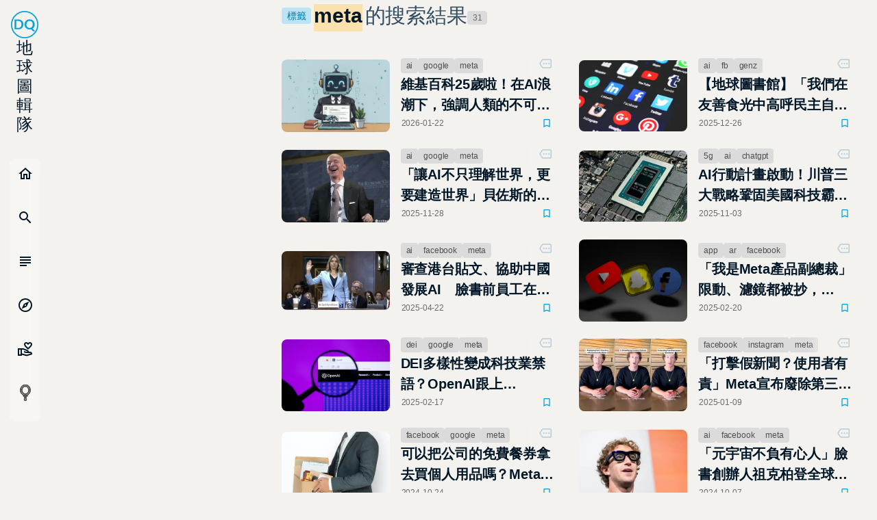

--- FILE ---
content_type: application/javascript; charset=UTF-8
request_url: https://dq.yam.com/_nuxt/6b3b8bd.modern.js
body_size: 4275
content:
(window.webpackJsonp=window.webpackJsonp||[]).push([[21],{531:function(t,e,n){var content=n(563);content.__esModule&&(content=content.default),"string"==typeof content&&(content=[[t.i,content,""]]),content.locals&&(t.exports=content.locals);(0,n(12).default)("709cc2f0",content,!0,{sourceMap:!1})},562:function(t,e,n){"use strict";n(531)},563:function(t,e,n){var r=n(11)(!1);r.push([t.i,".nomo[data-v-6e995c53]{--init:#f7f7f7;--wrap-bg:#f3f2ee;--box-bg:#dbdbdb;--input-bg:#dbdfe6;--active-bg:#b6ddf7;--title:#011627;--font:#505050;--sub:#6c6c6d;--input-font:#234664;--label:#334c61;--placehold:#526b80;--line:#b8ccd8;--box-bg-rgb:255,255,255;--sub-rgb:108,108,109;--sub-bg:hsla(0,0%,100%,0.48);--sub-dark:rgba(0,0,0,0.16)}.dark[data-v-6e995c53],.nomo[data-v-6e995c53]{--shadow:17,17,17}.dark[data-v-6e995c53]{--init:#1d1d1d;--wrap-bg:#35363a;--box-bg:#27292a;--input-bg:#212324;--active-bg:#4b5a66;--title:#fff;--font:#c8ccd3;--sub:#a1a5b6;--input-font:#a0c0da;--label:#97afc4;--placehold:#5b656c;--line:#51555a;--box-bg-rgb:39,41,42;--sub-rgb:141,143,154;--sub-bg:rgba(0,0,0,0.16);--sub-dark:rgba(0,0,0,0.68)}/*!\n * animate.css -http://daneden.me/animate\n * Version - 3.5.2\n * Licensed under the MIT license - http://opensource.org/licenses/MIT\n *\n * Copyright (c) 2017 Daniel Eden\n */@-webkit-keyframes bounce-data-v-6e995c53{0%,20%,53%,80%,to{-webkit-animation-timing-function:cubic-bezier(.215,.61,.355,1);animation-timing-function:cubic-bezier(.215,.61,.355,1);transform:translateZ(0)}40%,43%{-webkit-animation-timing-function:cubic-bezier(.755,.05,.855,.06);animation-timing-function:cubic-bezier(.755,.05,.855,.06);transform:translate3d(0,-30px,0)}70%{-webkit-animation-timing-function:cubic-bezier(.755,.05,.855,.06);animation-timing-function:cubic-bezier(.755,.05,.855,.06);transform:translate3d(0,-15px,0)}90%{transform:translate3d(0,-4px,0)}}@keyframes bounce-data-v-6e995c53{0%,20%,53%,80%,to{-webkit-animation-timing-function:cubic-bezier(.215,.61,.355,1);animation-timing-function:cubic-bezier(.215,.61,.355,1);transform:translateZ(0)}40%,43%{-webkit-animation-timing-function:cubic-bezier(.755,.05,.855,.06);animation-timing-function:cubic-bezier(.755,.05,.855,.06);transform:translate3d(0,-30px,0)}70%{-webkit-animation-timing-function:cubic-bezier(.755,.05,.855,.06);animation-timing-function:cubic-bezier(.755,.05,.855,.06);transform:translate3d(0,-15px,0)}90%{transform:translate3d(0,-4px,0)}}@-webkit-keyframes flash-data-v-6e995c53{0%,50%,to{opacity:1}25%,75%{opacity:0}}@keyframes flash-data-v-6e995c53{0%,50%,to{opacity:1}25%,75%{opacity:0}}@-webkit-keyframes pulse-data-v-6e995c53{0%{transform:scaleX(1)}50%{transform:scale3d(1.05,1.05,1.05)}to{transform:scaleX(1)}}@keyframes pulse-data-v-6e995c53{0%{transform:scaleX(1)}50%{transform:scale3d(1.05,1.05,1.05)}to{transform:scaleX(1)}}@-webkit-keyframes rubberBand-data-v-6e995c53{0%{transform:scaleX(1)}30%{transform:scale3d(1.25,.75,1)}40%{transform:scale3d(.75,1.25,1)}50%{transform:scale3d(1.15,.85,1)}65%{transform:scale3d(.95,1.05,1)}75%{transform:scale3d(1.05,.95,1)}to{transform:scaleX(1)}}@keyframes rubberBand-data-v-6e995c53{0%{transform:scaleX(1)}30%{transform:scale3d(1.25,.75,1)}40%{transform:scale3d(.75,1.25,1)}50%{transform:scale3d(1.15,.85,1)}65%{transform:scale3d(.95,1.05,1)}75%{transform:scale3d(1.05,.95,1)}to{transform:scaleX(1)}}@-webkit-keyframes shake-data-v-6e995c53{0%,to{transform:translateZ(0)}10%,30%,50%,70%,90%{transform:translate3d(-10px,0,0)}20%,40%,60%,80%{transform:translate3d(10px,0,0)}}@keyframes shake-data-v-6e995c53{0%,to{transform:translateZ(0)}10%,30%,50%,70%,90%{transform:translate3d(-10px,0,0)}20%,40%,60%,80%{transform:translate3d(10px,0,0)}}@-webkit-keyframes headShake-data-v-6e995c53{0%{transform:translateX(0)}6.5%{transform:translateX(-6px) rotateY(-9deg)}18.5%{transform:translateX(5px) rotateY(7deg)}31.5%{transform:translateX(-3px) rotateY(-5deg)}43.5%{transform:translateX(2px) rotateY(3deg)}50%{transform:translateX(0)}}@keyframes headShake-data-v-6e995c53{0%{transform:translateX(0)}6.5%{transform:translateX(-6px) rotateY(-9deg)}18.5%{transform:translateX(5px) rotateY(7deg)}31.5%{transform:translateX(-3px) rotateY(-5deg)}43.5%{transform:translateX(2px) rotateY(3deg)}50%{transform:translateX(0)}}@-webkit-keyframes swing-data-v-6e995c53{20%{transform:rotate(15deg)}40%{transform:rotate(-10deg)}60%{transform:rotate(5deg)}80%{transform:rotate(-5deg)}to{transform:rotate(0deg)}}@keyframes swing-data-v-6e995c53{20%{transform:rotate(15deg)}40%{transform:rotate(-10deg)}60%{transform:rotate(5deg)}80%{transform:rotate(-5deg)}to{transform:rotate(0deg)}}@-webkit-keyframes tada-data-v-6e995c53{0%{transform:scaleX(1)}10%,20%{transform:scale3d(.9,.9,.9) rotate(-3deg)}30%,50%,70%,90%{transform:scale3d(1.1,1.1,1.1) rotate(3deg)}40%,60%,80%{transform:scale3d(1.1,1.1,1.1) rotate(-3deg)}to{transform:scaleX(1)}}@keyframes tada-data-v-6e995c53{0%{transform:scaleX(1)}10%,20%{transform:scale3d(.9,.9,.9) rotate(-3deg)}30%,50%,70%,90%{transform:scale3d(1.1,1.1,1.1) rotate(3deg)}40%,60%,80%{transform:scale3d(1.1,1.1,1.1) rotate(-3deg)}to{transform:scaleX(1)}}@-webkit-keyframes wobble-data-v-6e995c53{0%{transform:none}15%{transform:translate3d(-25%,0,0) rotate(-5deg)}30%{transform:translate3d(20%,0,0) rotate(3deg)}45%{transform:translate3d(-15%,0,0) rotate(-3deg)}60%{transform:translate3d(10%,0,0) rotate(2deg)}75%{transform:translate3d(-5%,0,0) rotate(-1deg)}to{transform:none}}@keyframes wobble-data-v-6e995c53{0%{transform:none}15%{transform:translate3d(-25%,0,0) rotate(-5deg)}30%{transform:translate3d(20%,0,0) rotate(3deg)}45%{transform:translate3d(-15%,0,0) rotate(-3deg)}60%{transform:translate3d(10%,0,0) rotate(2deg)}75%{transform:translate3d(-5%,0,0) rotate(-1deg)}to{transform:none}}@-webkit-keyframes jello-data-v-6e995c53{0%,11.1%,to{transform:none}22.2%{transform:skewX(-12.5deg) skewY(-12.5deg)}33.3%{transform:skewX(6.25deg) skewY(6.25deg)}44.4%{transform:skewX(-3.125deg) skewY(-3.125deg)}55.5%{transform:skewX(1.5625deg) skewY(1.5625deg)}66.6%{transform:skewX(-.78125deg) skewY(-.78125deg)}77.7%{transform:skewX(.39062deg) skewY(.39062deg)}88.8%{transform:skewX(-.19531deg) skewY(-.19531deg)}}@keyframes jello-data-v-6e995c53{0%,11.1%,to{transform:none}22.2%{transform:skewX(-12.5deg) skewY(-12.5deg)}33.3%{transform:skewX(6.25deg) skewY(6.25deg)}44.4%{transform:skewX(-3.125deg) skewY(-3.125deg)}55.5%{transform:skewX(1.5625deg) skewY(1.5625deg)}66.6%{transform:skewX(-.78125deg) skewY(-.78125deg)}77.7%{transform:skewX(.39062deg) skewY(.39062deg)}88.8%{transform:skewX(-.19531deg) skewY(-.19531deg)}}@-webkit-keyframes bounceIn-data-v-6e995c53{0%,20%,40%,60%,80%,to{-webkit-animation-timing-function:cubic-bezier(.215,.61,.355,1);animation-timing-function:cubic-bezier(.215,.61,.355,1)}0%{opacity:0;transform:scale3d(.3,.3,.3)}20%{transform:scale3d(1.1,1.1,1.1)}40%{transform:scale3d(.9,.9,.9)}60%{opacity:1;transform:scale3d(1.03,1.03,1.03)}80%{transform:scale3d(.97,.97,.97)}to{opacity:1;transform:scaleX(1)}}@keyframes bounceIn-data-v-6e995c53{0%,20%,40%,60%,80%,to{-webkit-animation-timing-function:cubic-bezier(.215,.61,.355,1);animation-timing-function:cubic-bezier(.215,.61,.355,1)}0%{opacity:0;transform:scale3d(.3,.3,.3)}20%{transform:scale3d(1.1,1.1,1.1)}40%{transform:scale3d(.9,.9,.9)}60%{opacity:1;transform:scale3d(1.03,1.03,1.03)}80%{transform:scale3d(.97,.97,.97)}to{opacity:1;transform:scaleX(1)}}@-webkit-keyframes bounceInDown-data-v-6e995c53{0%,60%,75%,90%,to{-webkit-animation-timing-function:cubic-bezier(.215,.61,.355,1);animation-timing-function:cubic-bezier(.215,.61,.355,1)}0%{opacity:0;transform:translate3d(0,-3000px,0)}60%{opacity:1;transform:translate3d(0,25px,0)}75%{transform:translate3d(0,-10px,0)}90%{transform:translate3d(0,5px,0)}to{transform:none}}@keyframes bounceInDown-data-v-6e995c53{0%,60%,75%,90%,to{-webkit-animation-timing-function:cubic-bezier(.215,.61,.355,1);animation-timing-function:cubic-bezier(.215,.61,.355,1)}0%{opacity:0;transform:translate3d(0,-3000px,0)}60%{opacity:1;transform:translate3d(0,25px,0)}75%{transform:translate3d(0,-10px,0)}90%{transform:translate3d(0,5px,0)}to{transform:none}}@-webkit-keyframes bounceInLeft-data-v-6e995c53{0%,60%,75%,90%,to{-webkit-animation-timing-function:cubic-bezier(.215,.61,.355,1);animation-timing-function:cubic-bezier(.215,.61,.355,1)}0%{opacity:0;transform:translate3d(-3000px,0,0)}60%{opacity:1;transform:translate3d(25px,0,0)}75%{transform:translate3d(-10px,0,0)}90%{transform:translate3d(5px,0,0)}to{transform:none}}@keyframes bounceInLeft-data-v-6e995c53{0%,60%,75%,90%,to{-webkit-animation-timing-function:cubic-bezier(.215,.61,.355,1);animation-timing-function:cubic-bezier(.215,.61,.355,1)}0%{opacity:0;transform:translate3d(-3000px,0,0)}60%{opacity:1;transform:translate3d(25px,0,0)}75%{transform:translate3d(-10px,0,0)}90%{transform:translate3d(5px,0,0)}to{transform:none}}@-webkit-keyframes bounceInRight-data-v-6e995c53{0%,60%,75%,90%,to{-webkit-animation-timing-function:cubic-bezier(.215,.61,.355,1);animation-timing-function:cubic-bezier(.215,.61,.355,1)}0%{opacity:0;transform:translate3d(3000px,0,0)}60%{opacity:1;transform:translate3d(-25px,0,0)}75%{transform:translate3d(10px,0,0)}90%{transform:translate3d(-5px,0,0)}to{transform:none}}@keyframes bounceInRight-data-v-6e995c53{0%,60%,75%,90%,to{-webkit-animation-timing-function:cubic-bezier(.215,.61,.355,1);animation-timing-function:cubic-bezier(.215,.61,.355,1)}0%{opacity:0;transform:translate3d(3000px,0,0)}60%{opacity:1;transform:translate3d(-25px,0,0)}75%{transform:translate3d(10px,0,0)}90%{transform:translate3d(-5px,0,0)}to{transform:none}}@-webkit-keyframes bounceInUp-data-v-6e995c53{0%,60%,75%,90%,to{-webkit-animation-timing-function:cubic-bezier(.215,.61,.355,1);animation-timing-function:cubic-bezier(.215,.61,.355,1)}0%{opacity:0;transform:translate3d(0,3000px,0)}60%{opacity:1;transform:translate3d(0,-20px,0)}75%{transform:translate3d(0,10px,0)}90%{transform:translate3d(0,-5px,0)}to{transform:translateZ(0)}}@keyframes bounceInUp-data-v-6e995c53{0%,60%,75%,90%,to{-webkit-animation-timing-function:cubic-bezier(.215,.61,.355,1);animation-timing-function:cubic-bezier(.215,.61,.355,1)}0%{opacity:0;transform:translate3d(0,3000px,0)}60%{opacity:1;transform:translate3d(0,-20px,0)}75%{transform:translate3d(0,10px,0)}90%{transform:translate3d(0,-5px,0)}to{transform:translateZ(0)}}@-webkit-keyframes bounceOut-data-v-6e995c53{20%{transform:scale3d(.9,.9,.9)}50%,55%{opacity:1;transform:scale3d(1.1,1.1,1.1)}to{opacity:0;transform:scale3d(.3,.3,.3)}}@keyframes bounceOut-data-v-6e995c53{20%{transform:scale3d(.9,.9,.9)}50%,55%{opacity:1;transform:scale3d(1.1,1.1,1.1)}to{opacity:0;transform:scale3d(.3,.3,.3)}}@-webkit-keyframes bounceOutDown-data-v-6e995c53{20%{transform:translate3d(0,10px,0)}40%,45%{opacity:1;transform:translate3d(0,-20px,0)}to{opacity:0;transform:translate3d(0,2000px,0)}}@keyframes bounceOutDown-data-v-6e995c53{20%{transform:translate3d(0,10px,0)}40%,45%{opacity:1;transform:translate3d(0,-20px,0)}to{opacity:0;transform:translate3d(0,2000px,0)}}@-webkit-keyframes bounceOutLeft-data-v-6e995c53{20%{opacity:1;transform:translate3d(20px,0,0)}to{opacity:0;transform:translate3d(-2000px,0,0)}}@keyframes bounceOutLeft-data-v-6e995c53{20%{opacity:1;transform:translate3d(20px,0,0)}to{opacity:0;transform:translate3d(-2000px,0,0)}}@-webkit-keyframes bounceOutRight-data-v-6e995c53{20%{opacity:1;transform:translate3d(-20px,0,0)}to{opacity:0;transform:translate3d(2000px,0,0)}}@keyframes bounceOutRight-data-v-6e995c53{20%{opacity:1;transform:translate3d(-20px,0,0)}to{opacity:0;transform:translate3d(2000px,0,0)}}@-webkit-keyframes bounceOutUp-data-v-6e995c53{20%{transform:translate3d(0,-10px,0)}40%,45%{opacity:1;transform:translate3d(0,20px,0)}to{opacity:0;transform:translate3d(0,-2000px,0)}}@keyframes bounceOutUp-data-v-6e995c53{20%{transform:translate3d(0,-10px,0)}40%,45%{opacity:1;transform:translate3d(0,20px,0)}to{opacity:0;transform:translate3d(0,-2000px,0)}}@-webkit-keyframes fadeIn-data-v-6e995c53{0%{opacity:0}to{opacity:1}}@keyframes fadeIn-data-v-6e995c53{0%{opacity:0}to{opacity:1}}@-webkit-keyframes fadeInDown-data-v-6e995c53{0%{opacity:0;transform:translate3d(0,-100%,0)}to{opacity:1;transform:none}}@keyframes fadeInDown-data-v-6e995c53{0%{opacity:0;transform:translate3d(0,-100%,0)}to{opacity:1;transform:none}}@-webkit-keyframes fadeInDownBig-data-v-6e995c53{0%{opacity:0;transform:translate3d(0,-2000px,0)}to{opacity:1;transform:none}}@keyframes fadeInDownBig-data-v-6e995c53{0%{opacity:0;transform:translate3d(0,-2000px,0)}to{opacity:1;transform:none}}@-webkit-keyframes fadeInLeft-data-v-6e995c53{0%{opacity:0;transform:translate3d(-100%,0,0)}to{opacity:1;transform:none}}@keyframes fadeInLeft-data-v-6e995c53{0%{opacity:0;transform:translate3d(-100%,0,0)}to{opacity:1;transform:none}}@-webkit-keyframes fadeInLeftBig-data-v-6e995c53{0%{opacity:0;transform:translate3d(-2000px,0,0)}to{opacity:1;transform:none}}@keyframes fadeInLeftBig-data-v-6e995c53{0%{opacity:0;transform:translate3d(-2000px,0,0)}to{opacity:1;transform:none}}@-webkit-keyframes fadeInRight-data-v-6e995c53{0%{opacity:0;transform:translate3d(100%,0,0)}to{opacity:1;transform:none}}@keyframes fadeInRight-data-v-6e995c53{0%{opacity:0;transform:translate3d(100%,0,0)}to{opacity:1;transform:none}}@-webkit-keyframes fadeInRightBig-data-v-6e995c53{0%{opacity:0;transform:translate3d(2000px,0,0)}to{opacity:1;transform:none}}@keyframes fadeInRightBig-data-v-6e995c53{0%{opacity:0;transform:translate3d(2000px,0,0)}to{opacity:1;transform:none}}@-webkit-keyframes fadeInUp-data-v-6e995c53{0%{opacity:0;transform:translate3d(0,100%,0)}to{opacity:1;transform:none}}@keyframes fadeInUp-data-v-6e995c53{0%{opacity:0;transform:translate3d(0,100%,0)}to{opacity:1;transform:none}}@-webkit-keyframes fadeInUpBig-data-v-6e995c53{0%{opacity:0;transform:translate3d(0,2000px,0)}to{opacity:1;transform:none}}@keyframes fadeInUpBig-data-v-6e995c53{0%{opacity:0;transform:translate3d(0,2000px,0)}to{opacity:1;transform:none}}@-webkit-keyframes fadeOut-data-v-6e995c53{0%{opacity:1}to{opacity:0}}@keyframes fadeOut-data-v-6e995c53{0%{opacity:1}to{opacity:0}}@-webkit-keyframes fadeOutDown-data-v-6e995c53{0%{opacity:1}to{opacity:0;transform:translate3d(0,100%,0)}}@keyframes fadeOutDown-data-v-6e995c53{0%{opacity:1}to{opacity:0;transform:translate3d(0,100%,0)}}@-webkit-keyframes fadeOutDownBig-data-v-6e995c53{0%{opacity:1}to{opacity:0;transform:translate3d(0,2000px,0)}}@keyframes fadeOutDownBig-data-v-6e995c53{0%{opacity:1}to{opacity:0;transform:translate3d(0,2000px,0)}}@-webkit-keyframes fadeOutLeft-data-v-6e995c53{0%{opacity:1}to{opacity:0;transform:translate3d(-100%,0,0)}}@keyframes fadeOutLeft-data-v-6e995c53{0%{opacity:1}to{opacity:0;transform:translate3d(-100%,0,0)}}@-webkit-keyframes fadeOutLeftBig-data-v-6e995c53{0%{opacity:1}to{opacity:0;transform:translate3d(-2000px,0,0)}}@keyframes fadeOutLeftBig-data-v-6e995c53{0%{opacity:1}to{opacity:0;transform:translate3d(-2000px,0,0)}}@-webkit-keyframes fadeOutRight-data-v-6e995c53{0%{opacity:1}to{opacity:0;transform:translate3d(100%,0,0)}}@keyframes fadeOutRight-data-v-6e995c53{0%{opacity:1}to{opacity:0;transform:translate3d(100%,0,0)}}@-webkit-keyframes fadeOutRightBig-data-v-6e995c53{0%{opacity:1}to{opacity:0;transform:translate3d(2000px,0,0)}}@keyframes fadeOutRightBig-data-v-6e995c53{0%{opacity:1}to{opacity:0;transform:translate3d(2000px,0,0)}}@-webkit-keyframes fadeOutUp-data-v-6e995c53{0%{opacity:1}to{opacity:0;transform:translate3d(0,-100%,0)}}@keyframes fadeOutUp-data-v-6e995c53{0%{opacity:1}to{opacity:0;transform:translate3d(0,-100%,0)}}@-webkit-keyframes fadeOutUpBig-data-v-6e995c53{0%{opacity:1}to{opacity:0;transform:translate3d(0,-2000px,0)}}@keyframes fadeOutUpBig-data-v-6e995c53{0%{opacity:1}to{opacity:0;transform:translate3d(0,-2000px,0)}}@-webkit-keyframes flip-data-v-6e995c53{0%{transform:perspective(400px) rotateY(-1turn);-webkit-animation-timing-function:ease-out;animation-timing-function:ease-out}40%{transform:perspective(400px) translateZ(150px) rotateY(-190deg);-webkit-animation-timing-function:ease-out;animation-timing-function:ease-out}50%{transform:perspective(400px) translateZ(150px) rotateY(-170deg);-webkit-animation-timing-function:ease-in;animation-timing-function:ease-in}80%{transform:perspective(400px) scale3d(.95,.95,.95);-webkit-animation-timing-function:ease-in;animation-timing-function:ease-in}to{transform:perspective(400px);-webkit-animation-timing-function:ease-in;animation-timing-function:ease-in}}@keyframes flip-data-v-6e995c53{0%{transform:perspective(400px) rotateY(-1turn);-webkit-animation-timing-function:ease-out;animation-timing-function:ease-out}40%{transform:perspective(400px) translateZ(150px) rotateY(-190deg);-webkit-animation-timing-function:ease-out;animation-timing-function:ease-out}50%{transform:perspective(400px) translateZ(150px) rotateY(-170deg);-webkit-animation-timing-function:ease-in;animation-timing-function:ease-in}80%{transform:perspective(400px) scale3d(.95,.95,.95);-webkit-animation-timing-function:ease-in;animation-timing-function:ease-in}to{transform:perspective(400px);-webkit-animation-timing-function:ease-in;animation-timing-function:ease-in}}@-webkit-keyframes flipInX-data-v-6e995c53{0%{transform:perspective(400px) rotateX(90deg);-webkit-animation-timing-function:ease-in;animation-timing-function:ease-in;opacity:0}40%{transform:perspective(400px) rotateX(-20deg);-webkit-animation-timing-function:ease-in;animation-timing-function:ease-in}60%{transform:perspective(400px) rotateX(10deg);opacity:1}80%{transform:perspective(400px) rotateX(-5deg)}to{transform:perspective(400px)}}@keyframes flipInX-data-v-6e995c53{0%{transform:perspective(400px) rotateX(90deg);-webkit-animation-timing-function:ease-in;animation-timing-function:ease-in;opacity:0}40%{transform:perspective(400px) rotateX(-20deg);-webkit-animation-timing-function:ease-in;animation-timing-function:ease-in}60%{transform:perspective(400px) rotateX(10deg);opacity:1}80%{transform:perspective(400px) rotateX(-5deg)}to{transform:perspective(400px)}}@-webkit-keyframes flipInY-data-v-6e995c53{0%{transform:perspective(400px) rotateY(90deg);-webkit-animation-timing-function:ease-in;animation-timing-function:ease-in;opacity:0}40%{transform:perspective(400px) rotateY(-20deg);-webkit-animation-timing-function:ease-in;animation-timing-function:ease-in}60%{transform:perspective(400px) rotateY(10deg);opacity:1}80%{transform:perspective(400px) rotateY(-5deg)}to{transform:perspective(400px)}}@keyframes flipInY-data-v-6e995c53{0%{transform:perspective(400px) rotateY(90deg);-webkit-animation-timing-function:ease-in;animation-timing-function:ease-in;opacity:0}40%{transform:perspective(400px) rotateY(-20deg);-webkit-animation-timing-function:ease-in;animation-timing-function:ease-in}60%{transform:perspective(400px) rotateY(10deg);opacity:1}80%{transform:perspective(400px) rotateY(-5deg)}to{transform:perspective(400px)}}@-webkit-keyframes flipOutX-data-v-6e995c53{0%{transform:perspective(400px)}30%{transform:perspective(400px) rotateX(-20deg);opacity:1}to{transform:perspective(400px) rotateX(90deg);opacity:0}}@keyframes flipOutX-data-v-6e995c53{0%{transform:perspective(400px)}30%{transform:perspective(400px) rotateX(-20deg);opacity:1}to{transform:perspective(400px) rotateX(90deg);opacity:0}}@-webkit-keyframes flipOutY-data-v-6e995c53{0%{transform:perspective(400px)}30%{transform:perspective(400px) rotateY(-15deg);opacity:1}to{transform:perspective(400px) rotateY(90deg);opacity:0}}@keyframes flipOutY-data-v-6e995c53{0%{transform:perspective(400px)}30%{transform:perspective(400px) rotateY(-15deg);opacity:1}to{transform:perspective(400px) rotateY(90deg);opacity:0}}@-webkit-keyframes lightSpeedIn-data-v-6e995c53{0%{transform:translate3d(100%,0,0) skewX(-30deg);opacity:0}60%{transform:skewX(20deg);opacity:1}80%{transform:skewX(-5deg);opacity:1}to{transform:none;opacity:1}}@keyframes lightSpeedIn-data-v-6e995c53{0%{transform:translate3d(100%,0,0) skewX(-30deg);opacity:0}60%{transform:skewX(20deg);opacity:1}80%{transform:skewX(-5deg);opacity:1}to{transform:none;opacity:1}}@-webkit-keyframes lightSpeedOut-data-v-6e995c53{0%{opacity:1}to{transform:translate3d(100%,0,0) skewX(30deg);opacity:0}}@keyframes lightSpeedOut-data-v-6e995c53{0%{opacity:1}to{transform:translate3d(100%,0,0) skewX(30deg);opacity:0}}@-webkit-keyframes rotateIn-data-v-6e995c53{0%{transform-origin:center;transform:rotate(-200deg);opacity:0}to{transform-origin:center;transform:none;opacity:1}}@keyframes rotateIn-data-v-6e995c53{0%{transform-origin:center;transform:rotate(-200deg);opacity:0}to{transform-origin:center;transform:none;opacity:1}}@-webkit-keyframes rotateInDownLeft-data-v-6e995c53{0%{transform-origin:left bottom;transform:rotate(-45deg);opacity:0}to{transform-origin:left bottom;transform:none;opacity:1}}@keyframes rotateInDownLeft-data-v-6e995c53{0%{transform-origin:left bottom;transform:rotate(-45deg);opacity:0}to{transform-origin:left bottom;transform:none;opacity:1}}@-webkit-keyframes rotateInDownRight-data-v-6e995c53{0%{transform-origin:right bottom;transform:rotate(45deg);opacity:0}to{transform-origin:right bottom;transform:none;opacity:1}}@keyframes rotateInDownRight-data-v-6e995c53{0%{transform-origin:right bottom;transform:rotate(45deg);opacity:0}to{transform-origin:right bottom;transform:none;opacity:1}}@-webkit-keyframes rotateInUpLeft-data-v-6e995c53{0%{transform-origin:left bottom;transform:rotate(45deg);opacity:0}to{transform-origin:left bottom;transform:none;opacity:1}}@keyframes rotateInUpLeft-data-v-6e995c53{0%{transform-origin:left bottom;transform:rotate(45deg);opacity:0}to{transform-origin:left bottom;transform:none;opacity:1}}@-webkit-keyframes rotateInUpRight-data-v-6e995c53{0%{transform-origin:right bottom;transform:rotate(-90deg);opacity:0}to{transform-origin:right bottom;transform:none;opacity:1}}@keyframes rotateInUpRight-data-v-6e995c53{0%{transform-origin:right bottom;transform:rotate(-90deg);opacity:0}to{transform-origin:right bottom;transform:none;opacity:1}}@-webkit-keyframes rotateOut-data-v-6e995c53{0%{transform-origin:center;opacity:1}to{transform-origin:center;transform:rotate(200deg);opacity:0}}@keyframes rotateOut-data-v-6e995c53{0%{transform-origin:center;opacity:1}to{transform-origin:center;transform:rotate(200deg);opacity:0}}@-webkit-keyframes rotateOutDownLeft-data-v-6e995c53{0%{transform-origin:left bottom;opacity:1}to{transform-origin:left bottom;transform:rotate(45deg);opacity:0}}@keyframes rotateOutDownLeft-data-v-6e995c53{0%{transform-origin:left bottom;opacity:1}to{transform-origin:left bottom;transform:rotate(45deg);opacity:0}}@-webkit-keyframes rotateOutDownRight-data-v-6e995c53{0%{transform-origin:right bottom;opacity:1}to{transform-origin:right bottom;transform:rotate(-45deg);opacity:0}}@keyframes rotateOutDownRight-data-v-6e995c53{0%{transform-origin:right bottom;opacity:1}to{transform-origin:right bottom;transform:rotate(-45deg);opacity:0}}@-webkit-keyframes rotateOutUpLeft-data-v-6e995c53{0%{transform-origin:left bottom;opacity:1}to{transform-origin:left bottom;transform:rotate(-45deg);opacity:0}}@keyframes rotateOutUpLeft-data-v-6e995c53{0%{transform-origin:left bottom;opacity:1}to{transform-origin:left bottom;transform:rotate(-45deg);opacity:0}}@-webkit-keyframes rotateOutUpRight-data-v-6e995c53{0%{transform-origin:right bottom;opacity:1}to{transform-origin:right bottom;transform:rotate(90deg);opacity:0}}@keyframes rotateOutUpRight-data-v-6e995c53{0%{transform-origin:right bottom;opacity:1}to{transform-origin:right bottom;transform:rotate(90deg);opacity:0}}@-webkit-keyframes hinge-data-v-6e995c53{0%{transform-origin:top left;-webkit-animation-timing-function:ease-in-out;animation-timing-function:ease-in-out}20%,60%{transform:rotate(80deg);transform-origin:top left;-webkit-animation-timing-function:ease-in-out;animation-timing-function:ease-in-out}40%,80%{transform:rotate(60deg);transform-origin:top left;-webkit-animation-timing-function:ease-in-out;animation-timing-function:ease-in-out;opacity:1}to{transform:translate3d(0,700px,0);opacity:0}}@keyframes hinge-data-v-6e995c53{0%{transform-origin:top left;-webkit-animation-timing-function:ease-in-out;animation-timing-function:ease-in-out}20%,60%{transform:rotate(80deg);transform-origin:top left;-webkit-animation-timing-function:ease-in-out;animation-timing-function:ease-in-out}40%,80%{transform:rotate(60deg);transform-origin:top left;-webkit-animation-timing-function:ease-in-out;animation-timing-function:ease-in-out;opacity:1}to{transform:translate3d(0,700px,0);opacity:0}}@-webkit-keyframes jackInTheBox-data-v-6e995c53{0%{opacity:0;transform:scale(.1) rotate(30deg);transform-origin:center bottom}50%{transform:rotate(-10deg)}70%{transform:rotate(3deg)}to{opacity:1;transform:scale(1)}}@keyframes jackInTheBox-data-v-6e995c53{0%{opacity:0;transform:scale(.1) rotate(30deg);transform-origin:center bottom}50%{transform:rotate(-10deg)}70%{transform:rotate(3deg)}to{opacity:1;transform:scale(1)}}@-webkit-keyframes rollIn-data-v-6e995c53{0%{opacity:0;transform:translate3d(-100%,0,0) rotate(-120deg)}to{opacity:1;transform:none}}@keyframes rollIn-data-v-6e995c53{0%{opacity:0;transform:translate3d(-100%,0,0) rotate(-120deg)}to{opacity:1;transform:none}}@-webkit-keyframes rollOut-data-v-6e995c53{0%{opacity:1}to{opacity:0;transform:translate3d(100%,0,0) rotate(120deg)}}@keyframes rollOut-data-v-6e995c53{0%{opacity:1}to{opacity:0;transform:translate3d(100%,0,0) rotate(120deg)}}@-webkit-keyframes zoomIn-data-v-6e995c53{0%{opacity:0;transform:scale3d(.3,.3,.3)}50%{opacity:1}}@keyframes zoomIn-data-v-6e995c53{0%{opacity:0;transform:scale3d(.3,.3,.3)}50%{opacity:1}}@-webkit-keyframes zoomInDown-data-v-6e995c53{0%{opacity:0;transform:scale3d(.1,.1,.1) translate3d(0,-1000px,0);-webkit-animation-timing-function:cubic-bezier(.55,.055,.675,.19);animation-timing-function:cubic-bezier(.55,.055,.675,.19)}60%{opacity:1;transform:scale3d(.475,.475,.475) translate3d(0,60px,0);-webkit-animation-timing-function:cubic-bezier(.175,.885,.32,1);animation-timing-function:cubic-bezier(.175,.885,.32,1)}}@keyframes zoomInDown-data-v-6e995c53{0%{opacity:0;transform:scale3d(.1,.1,.1) translate3d(0,-1000px,0);-webkit-animation-timing-function:cubic-bezier(.55,.055,.675,.19);animation-timing-function:cubic-bezier(.55,.055,.675,.19)}60%{opacity:1;transform:scale3d(.475,.475,.475) translate3d(0,60px,0);-webkit-animation-timing-function:cubic-bezier(.175,.885,.32,1);animation-timing-function:cubic-bezier(.175,.885,.32,1)}}@-webkit-keyframes zoomInLeft-data-v-6e995c53{0%{opacity:0;transform:scale3d(.1,.1,.1) translate3d(-1000px,0,0);-webkit-animation-timing-function:cubic-bezier(.55,.055,.675,.19);animation-timing-function:cubic-bezier(.55,.055,.675,.19)}60%{opacity:1;transform:scale3d(.475,.475,.475) translate3d(10px,0,0);-webkit-animation-timing-function:cubic-bezier(.175,.885,.32,1);animation-timing-function:cubic-bezier(.175,.885,.32,1)}}@keyframes zoomInLeft-data-v-6e995c53{0%{opacity:0;transform:scale3d(.1,.1,.1) translate3d(-1000px,0,0);-webkit-animation-timing-function:cubic-bezier(.55,.055,.675,.19);animation-timing-function:cubic-bezier(.55,.055,.675,.19)}60%{opacity:1;transform:scale3d(.475,.475,.475) translate3d(10px,0,0);-webkit-animation-timing-function:cubic-bezier(.175,.885,.32,1);animation-timing-function:cubic-bezier(.175,.885,.32,1)}}@-webkit-keyframes zoomInRight-data-v-6e995c53{0%{opacity:0;transform:scale3d(.1,.1,.1) translate3d(1000px,0,0);-webkit-animation-timing-function:cubic-bezier(.55,.055,.675,.19);animation-timing-function:cubic-bezier(.55,.055,.675,.19)}60%{opacity:1;transform:scale3d(.475,.475,.475) translate3d(-10px,0,0);-webkit-animation-timing-function:cubic-bezier(.175,.885,.32,1);animation-timing-function:cubic-bezier(.175,.885,.32,1)}}@keyframes zoomInRight-data-v-6e995c53{0%{opacity:0;transform:scale3d(.1,.1,.1) translate3d(1000px,0,0);-webkit-animation-timing-function:cubic-bezier(.55,.055,.675,.19);animation-timing-function:cubic-bezier(.55,.055,.675,.19)}60%{opacity:1;transform:scale3d(.475,.475,.475) translate3d(-10px,0,0);-webkit-animation-timing-function:cubic-bezier(.175,.885,.32,1);animation-timing-function:cubic-bezier(.175,.885,.32,1)}}@-webkit-keyframes zoomInUp-data-v-6e995c53{0%{opacity:0;transform:scale3d(.1,.1,.1) translate3d(0,1000px,0);-webkit-animation-timing-function:cubic-bezier(.55,.055,.675,.19);animation-timing-function:cubic-bezier(.55,.055,.675,.19)}60%{opacity:1;transform:scale3d(.475,.475,.475) translate3d(0,-60px,0);-webkit-animation-timing-function:cubic-bezier(.175,.885,.32,1);animation-timing-function:cubic-bezier(.175,.885,.32,1)}}@keyframes zoomInUp-data-v-6e995c53{0%{opacity:0;transform:scale3d(.1,.1,.1) translate3d(0,1000px,0);-webkit-animation-timing-function:cubic-bezier(.55,.055,.675,.19);animation-timing-function:cubic-bezier(.55,.055,.675,.19)}60%{opacity:1;transform:scale3d(.475,.475,.475) translate3d(0,-60px,0);-webkit-animation-timing-function:cubic-bezier(.175,.885,.32,1);animation-timing-function:cubic-bezier(.175,.885,.32,1)}}@-webkit-keyframes zoomOut-data-v-6e995c53{0%{opacity:1}50%{opacity:0;transform:scale3d(.3,.3,.3)}to{opacity:0}}@keyframes zoomOut-data-v-6e995c53{0%{opacity:1}50%{opacity:0;transform:scale3d(.3,.3,.3)}to{opacity:0}}@-webkit-keyframes zoomOutDown-data-v-6e995c53{40%{opacity:1;transform:scale3d(.475,.475,.475) translate3d(0,-60px,0);-webkit-animation-timing-function:cubic-bezier(.55,.055,.675,.19);animation-timing-function:cubic-bezier(.55,.055,.675,.19)}to{opacity:0;transform:scale3d(.1,.1,.1) translate3d(0,2000px,0);transform-origin:center bottom;-webkit-animation-timing-function:cubic-bezier(.175,.885,.32,1);animation-timing-function:cubic-bezier(.175,.885,.32,1)}}@keyframes zoomOutDown-data-v-6e995c53{40%{opacity:1;transform:scale3d(.475,.475,.475) translate3d(0,-60px,0);-webkit-animation-timing-function:cubic-bezier(.55,.055,.675,.19);animation-timing-function:cubic-bezier(.55,.055,.675,.19)}to{opacity:0;transform:scale3d(.1,.1,.1) translate3d(0,2000px,0);transform-origin:center bottom;-webkit-animation-timing-function:cubic-bezier(.175,.885,.32,1);animation-timing-function:cubic-bezier(.175,.885,.32,1)}}@-webkit-keyframes zoomOutLeft-data-v-6e995c53{40%{opacity:1;transform:scale3d(.475,.475,.475) translate3d(42px,0,0)}to{opacity:0;transform:scale(.1) translate3d(-2000px,0,0);transform-origin:left center}}@keyframes zoomOutLeft-data-v-6e995c53{40%{opacity:1;transform:scale3d(.475,.475,.475) translate3d(42px,0,0)}to{opacity:0;transform:scale(.1) translate3d(-2000px,0,0);transform-origin:left center}}@-webkit-keyframes zoomOutRight-data-v-6e995c53{40%{opacity:1;transform:scale3d(.475,.475,.475) translate3d(-42px,0,0)}to{opacity:0;transform:scale(.1) translate3d(2000px,0,0);transform-origin:right center}}@keyframes zoomOutRight-data-v-6e995c53{40%{opacity:1;transform:scale3d(.475,.475,.475) translate3d(-42px,0,0)}to{opacity:0;transform:scale(.1) translate3d(2000px,0,0);transform-origin:right center}}@-webkit-keyframes zoomOutUp-data-v-6e995c53{40%{opacity:1;transform:scale3d(.475,.475,.475) translate3d(0,60px,0);-webkit-animation-timing-function:cubic-bezier(.55,.055,.675,.19);animation-timing-function:cubic-bezier(.55,.055,.675,.19)}to{opacity:0;transform:scale3d(.1,.1,.1) translate3d(0,-2000px,0);transform-origin:center bottom;-webkit-animation-timing-function:cubic-bezier(.175,.885,.32,1);animation-timing-function:cubic-bezier(.175,.885,.32,1)}}@keyframes zoomOutUp-data-v-6e995c53{40%{opacity:1;transform:scale3d(.475,.475,.475) translate3d(0,60px,0);-webkit-animation-timing-function:cubic-bezier(.55,.055,.675,.19);animation-timing-function:cubic-bezier(.55,.055,.675,.19)}to{opacity:0;transform:scale3d(.1,.1,.1) translate3d(0,-2000px,0);transform-origin:center bottom;-webkit-animation-timing-function:cubic-bezier(.175,.885,.32,1);animation-timing-function:cubic-bezier(.175,.885,.32,1)}}@-webkit-keyframes slideInDown-data-v-6e995c53{0%{transform:translate3d(0,-100%,0);visibility:visible}to{transform:translateZ(0)}}@keyframes slideInDown-data-v-6e995c53{0%{transform:translate3d(0,-100%,0);visibility:visible}to{transform:translateZ(0)}}@-webkit-keyframes slideInLeft-data-v-6e995c53{0%{transform:translate3d(-100%,0,0);visibility:visible}to{transform:translateZ(0)}}@keyframes slideInLeft-data-v-6e995c53{0%{transform:translate3d(-100%,0,0);visibility:visible}to{transform:translateZ(0)}}@-webkit-keyframes slideInRight-data-v-6e995c53{0%{transform:translate3d(100%,0,0);visibility:visible}to{transform:translateZ(0)}}@keyframes slideInRight-data-v-6e995c53{0%{transform:translate3d(100%,0,0);visibility:visible}to{transform:translateZ(0)}}@-webkit-keyframes slideInUp-data-v-6e995c53{0%{transform:translate3d(0,100%,0);visibility:visible}to{transform:translateZ(0)}}@keyframes slideInUp-data-v-6e995c53{0%{transform:translate3d(0,100%,0);visibility:visible}to{transform:translateZ(0)}}@-webkit-keyframes slideOutDown-data-v-6e995c53{0%{transform:translateZ(0)}to{visibility:hidden;transform:translate3d(0,100%,0)}}@keyframes slideOutDown-data-v-6e995c53{0%{transform:translateZ(0)}to{visibility:hidden;transform:translate3d(0,100%,0)}}@-webkit-keyframes slideOutLeft-data-v-6e995c53{0%{transform:translateZ(0)}to{visibility:hidden;transform:translate3d(-100%,0,0)}}@keyframes slideOutLeft-data-v-6e995c53{0%{transform:translateZ(0)}to{visibility:hidden;transform:translate3d(-100%,0,0)}}@-webkit-keyframes slideOutRight-data-v-6e995c53{0%{transform:translateZ(0)}to{visibility:hidden;transform:translate3d(100%,0,0)}}@keyframes slideOutRight-data-v-6e995c53{0%{transform:translateZ(0)}to{visibility:hidden;transform:translate3d(100%,0,0)}}@-webkit-keyframes slideOutUp-data-v-6e995c53{0%{transform:translateZ(0)}to{visibility:hidden;transform:translate3d(0,-100%,0)}}@keyframes slideOutUp-data-v-6e995c53{0%{transform:translateZ(0)}to{visibility:hidden;transform:translate3d(0,-100%,0)}}@-webkit-keyframes fadeInOutUp-data-v-6e995c53{0%{opacity:0;transform:translate3d(0,100%,0)}20%{opacity:1;transform:translateZ(0)}99%{opacity:0;transform:translate3d(0,-300%,0)}to{opacity:0;transform:translate3d(0,100%,0)}}@keyframes fadeInOutUp-data-v-6e995c53{0%{opacity:0;transform:translate3d(0,100%,0)}20%{opacity:1;transform:translateZ(0)}99%{opacity:0;transform:translate3d(0,-300%,0)}to{opacity:0;transform:translate3d(0,100%,0)}}@-webkit-keyframes float-data-v-6e995c53{0%{transform:translatey(0)}50%{transform:translatey(-24px)}to{transform:translatey(0)}}@keyframes float-data-v-6e995c53{0%{transform:translatey(0)}50%{transform:translatey(-24px)}to{transform:translatey(0)}}.spin[data-v-6e995c53]{transform:translateZ(0);-webkit-animation:spin-data-v-6e995c53 2s linear infinite;animation:spin-data-v-6e995c53 2s linear infinite;font-size:4rem!important;color:#00a2e4}@-webkit-keyframes spin-data-v-6e995c53{0%{transform:rotate(0deg)}to{transform:rotate(1turn)}}@keyframes spin-data-v-6e995c53{0%{transform:rotate(0deg)}to{transform:rotate(1turn)}}@-webkit-keyframes highlight-data-v-6e995c53{0%{left:0;width:0;opacity:0}33%{width:11%;opacity:.6}66%{width:66%;opacity:1}99%{width:100%;opacity:.6}to{left:0;width:0;opacity:0}}@keyframes highlight-data-v-6e995c53{0%{left:0;width:0;opacity:0}33%{width:11%;opacity:.6}66%{width:66%;opacity:1}99%{width:100%;opacity:.6}to{left:0;width:0;opacity:0}}.siteNav[data-v-6e995c53]{position:fixed;bottom:0;left:0;z-index:10;display:flex;justify-content:center;align-items:center;width:100vw}@media (min-width:64em){.siteNav[data-v-6e995c53]{background-color:rgba(var(--box-bg-rgb),0);top:23.2rem;bottom:inherit;left:1.4rem;border-radius:.8rem}}.siteNav[data-v-6e995c53],.siteNav__list[data-v-6e995c53]{height:6.4rem;transition:background,top,left,bottom .35s;transition-delay:.1s}@media (min-width:64em){.siteNav[data-v-6e995c53],.siteNav__list[data-v-6e995c53]{width:4.5rem;height:auto}}.siteNav__list[data-v-6e995c53]{background-color:rgba(var(--box-bg-rgb),.32);-webkit-backdrop-filter:blur(10px);backdrop-filter:blur(10px);display:flex;flex-flow:row wrap;justify-content:space-around;align-items:center;margin:0 auto;padding:0 1.6rem;border-radius:0;width:100vw;max-width:66.4rem}@media (min-width:40em){.siteNav__list[data-v-6e995c53]{border-radius:.8rem .8rem 0 0;width:80vw}}@media (min-width:64em){.siteNav__list[data-v-6e995c53]{padding:0;border-radius:.8rem}}.siteNav__item[data-v-6e995c53]{display:block;width:4.5rem;height:6.4rem}.siteNav__link[data-v-6e995c53]{display:flex;flex-flow:column wrap;justify-content:center;align-items:center;border-radius:.8rem;width:4.5rem;height:6.4rem;color:var(--title);text-align:center;text-decoration:none;transition:all .55s;transition-delay:.1s}.siteNav__link .icon[data-v-6e995c53]{font-size:2.4rem}.siteNav__link.-barbie[data-v-6e995c53]{display:flex;flex-flow:column nowrap}.siteNav__link.-barbie .icon-barbie[data-v-6e995c53]{display:flex;stroke:#505050;height:2.4rem}:root.dark .siteNav__link.-barbie .icon-barbie[data-v-6e995c53]{stroke:#fff}@media (min-width:64em){.siteNav__link[data-v-6e995c53]:hover{background:var(--init)}}.siteNav__subTitle[data-v-6e995c53]{display:inline-block;font-size:1.2rem}@media (min-width:64em){.siteNav__subTitle[data-v-6e995c53]{opacity:0;transition:all .35s;transition-delay:.1s}.siteNav__link:hover .siteNav__subTitle[data-v-6e995c53]{opacity:1}}",""]),t.exports=r},595:function(t,e,n){"use strict";n.r(e);var r={name:"SiteNav"},o=(n(562),n(0)),component=Object(o.a)(r,(function(){var t=this,e=t.$createElement,n=t._self._c||e;return n("nav",{staticClass:"siteNav",attrs:{role:"navigation"}},[n("h2",{staticClass:"hideText"},[t._v("主導航欄")]),t._v(" "),n("ul",{staticClass:"siteNav__list nav"},[n("li",{staticClass:"siteNav__item"},[n("nuxt-link",{staticClass:"siteNav__link",attrs:{to:"/",append:""}},[n("Icon",{attrs:{name:"home"}}),t._v(" "),n("span",{staticClass:"siteNav__subTitle"},[t._v("首頁")])],1)],1),t._v(" "),n("li",{staticClass:"siteNav__item"},[n("nuxt-link",{staticClass:"siteNav__link",attrs:{to:"/search/g",append:""}},[n("Icon",{attrs:{name:"search"}}),t._v(" "),n("span",{staticClass:"siteNav__subTitle"},[t._v("搜尋")])],1)],1),t._v(" "),n("li",{staticClass:"siteNav__item"},[n("nuxt-link",{staticClass:"siteNav__link",attrs:{to:"/list",append:""}},[n("Icon",{attrs:{name:"subject"}}),t._v(" "),n("span",{staticClass:"siteNav__subTitle"},[t._v("列表")])],1)],1),t._v(" "),n("li",{staticClass:"siteNav__item"},[n("nuxt-link",{staticClass:"siteNav__link",attrs:{to:"/explore",append:""}},[n("Icon",{attrs:{name:"explore"}}),t._v(" "),n("span",{staticClass:"siteNav__subTitle"},[t._v("導覽")])],1)],1),t._v(" "),n("li",{staticClass:"siteNav__item"},[n("a",{staticClass:"siteNav__link",attrs:{href:"https://dqsupport.yam.com/",target:"_blank",rel:"noopener noreferrer"}},[n("Icon",{attrs:{name:"volunteer_activism"}}),t._v(" "),n("span",{staticClass:"siteNav__subTitle"},[t._v("贊助")])],1)]),t._v(" "),n("li",{staticClass:"siteNav__item"},[n("a",{staticClass:"siteNav__link -barbie",attrs:{href:"https://dq.yam.com/beyondtheboundary/",target:"_blank",rel:"noopener noreferrer"}},[n("SPIcon",{staticClass:"icon-barbie"}),t._v(" "),n("span",{staticClass:"siteNav__subTitle"},[t._v("夢境")])],1)])])])}),[],!1,null,"6e995c53",null);e.default=component.exports;installComponents(component,{Icon:n(15).default,SPIcon:n(511).default})}}]);